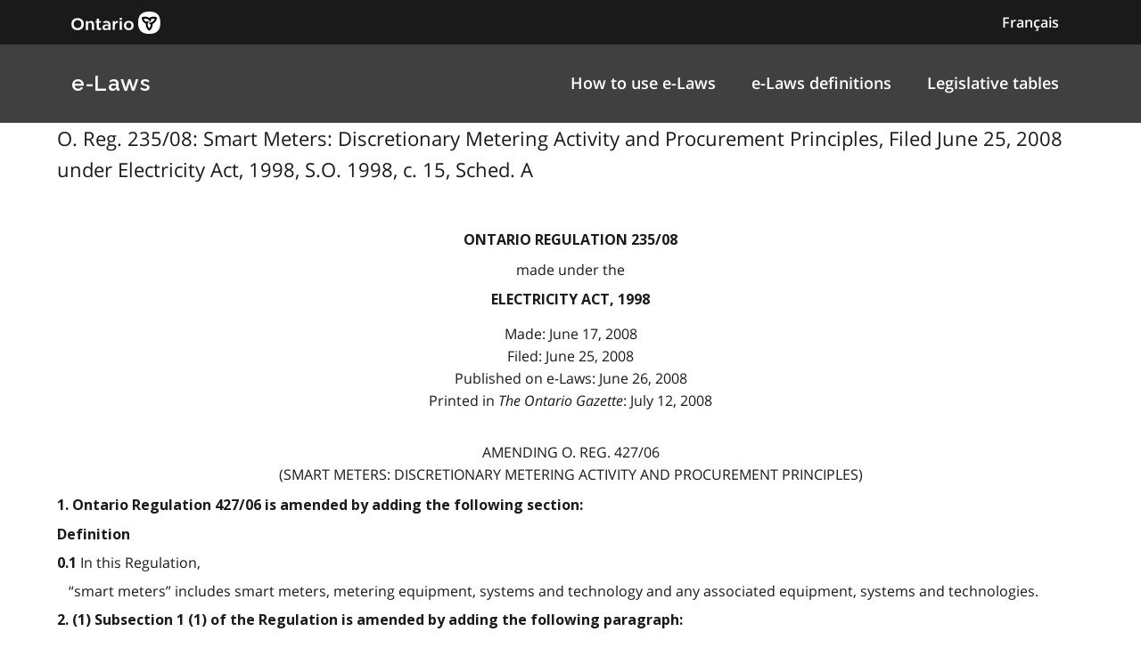

--- FILE ---
content_type: text/html
request_url: https://www.ontario.ca/laws/regulation/r08235
body_size: 11870
content:

        <!DOCTYPE html>

        <html lang="en">

            <head>
<meta charset="utf-8" />
                    <meta name="viewport" content="width=device-width, initial-scale=1.0" />                    
                    <meta property="og:title" content="O. Reg. 235/08: Smart Meters:  Discretionary Metering Activity and Procurement Principles" />
                    <meta property="og:actTitle" content="Filed June 25, 2008 under Electricity Act, 1998, S.O. 1998, c. 15, Sched. A" />
                    <meta property="og:description" content="ontario regulation 235/08 made under the Electricity Act, 1998 Made: June 17, 2008   Filed: June 25, 2008   Published on e-Laws: June 26, 2008  ..." />
                    <meta property="og:type" content="website" />
                    <meta property="og:site_name" content="Ontario.ca" />
                    <meta property="og:url" content="https://ontario.ca/laws/regulation/r08235" />
                    <meta property="og:image" content="https://ontario.ca/example-pages/assets/img/core/ontario_ogp_image.png" />
                    
                    
                    <meta name="twitter:card" content="summary_large_image" />
                    <meta name="twitter:creator" content="@ONgov">
                    <meta name="twitter:site" content="Ontario.ca">
                    
                    <meta name="twitter:title" content="O. Reg. 235/08: Smart Meters:  Discretionary Metering Activity and Procurement Principles">
                    <meta name="twitter:description" content="ontario regulation 235/08 made under the Electricity Act, 1998 Made: June 17, 2008   Filed: June 25, 2008   Published on e-Laws: June 26, 2008  ...">
                    <meta name="twitter:url" content="https://ontario.ca/laws/regulation/r08235">
                    <meta name="twitter:image" content="https://ontario.ca/example-pages/assets/img/core/ontario_ogp_image.png">

                    <link rel="icon" href="./src/assets/favicons/favicon.ico" size="any"/>
                    <link rel="shortcut icon" href="./src/assets/favicons/favicon.ico" size="any"/>
                    <link rel="icon" href="./src/assets/favicons/favicon.svg" type="image/svg+xml" />
                    <link rel="icon" href="./src/assets/favicons/favicon-48x48" type="image/png" />
                    <link rel="apple-touch-icon" href="/favicons/apple-touch-icon.png" type="image/png"/>
                    
                    <title>O. Reg. 235/08: Smart Meters:  Discretionary Metering Activity and Procurement Principles"</title>
                    <meta name="description" content="">
<script>
                                        (function(w,d,s,l,i){w[l]=w[l]||[];w[l].push({'gtm.start': new Date().getTime(),event:'gtm.js'});var f=d.getElementsByTagName(s)[0],j=d.createElement(s),dl=l!='dataLayer'?'&l='+l:'';j.async=true;j.src='https://www.googletagmanager.com/gtm.js?id='+i+dl;f.parentNode.insertBefore(j,f);
                                        })(window,document,'script','dataLayer','GTM-WQR6TDP');
                                    </script>

                <link rel="stylesheet" href="/laws/assets/styles/main.css">

            </head>

            <body>
<noscript>
                                        <iframe<img src="/laws/images/en/https://www.googletagmanager.com/ns.html?id=GTM-WQR6TDP"
                                        height="0" width="0" style="display:none;visibility:hidden"></iframe>
                                    </noscript>
<!--<link rel="stylesheet" href="/laws/assets/styles/application-header.css">-->
<link rel="stylesheet" href="/laws/assets/styles/ds-theme.min.css">
<div class='ontario-header__container'>
	<header class='ontario-application-header ontario-header' id='ontario-header'>
		<div class='ontario-row'>
			<div class='ontario-columns ontario-small-6 ontario-application-header__logo'>
				<a href='https://www.ontario.ca/page/government-ontario'>
					<img src='/laws/assets/logos/ontario-logo--desktop.svg' alt='Ontario.ca homepage' role='img' />
				</a>
			</div>
			<div class='ontario-columns ontario-small-6 ontario-application-header__lang-toggle'>
				<a href='#' class='ontario-header__language-toggler ontario-header-button ontario-header-button--without-outline'>
					Français
				</a>
			</div>
		</div>
	</header>
	<div class='ontario-application-subheader-menu__container'>
		<section class='ontario-application-subheader'>
			<div class='ontario-row'>
				<div class='ontario-columns ontario-small-12 ontario-application-subheader__container'>
					<p class='ontario-application-subheader__heading'>
						<a href='https://ontario.ca/laws'>e-Laws</a>
					</p>

					<div class='ontario-application-subheader__menu-container'>
						<ul class='ontario-application-subheader__menu ontario-hide-for-small ontario-show-for-medium ontario-show-for-large'>
							<li><a href='https://ontario.ca/laws/how-browse-e-laws'>How to use e-Laws</a></li>
							<li><a href='https://ontario.ca/laws/e-laws-definitions'>e-Laws definitions</a></li>
							<li><a href='https://ontario.ca/laws/legislative-tables'>Legislative tables</a></li>
						</ul>

						<button
							class='ontario-header__menu-toggler ontario-header-button ontario-header-button--with-outline ontario-hide-for-large'
							id='ontario-header-menu-toggler'
							aria-controls='ontario-navigation'
							aria-label='open menu'
							type='button'
						>

							<img class='ontario-icon' focusable='false' viewBox='0 0 24 24' preserveAspectRatio='xMidYMid meet' src='/laws/assets/icons/svg/ontario-icon-menu.svg'/>
						</button>

						<button
							class="ontario-header__menu-toggler ontario-header-button ontario-header-button--with-outline ontario-hide-for-large"
							id="ontario-header-nav-toggler"
							aria-controls="ontario-navigation"
							aria-label="close"
						>
							<img class='ontario-icon' focusable='false' viewBox='0 0 24 24' preserveAspectRatio='xMidYMid meet' src='/laws/assets/icons/svg/ontario-icon-close.svg'/>
						</button>
					</div>
				</div>
			</div>
		</section>
		<nav class="ontario-navigation ontario-hide-for-large" id="ontario-navigation">
			<div class="ontario-navigation__container">
				<ul>
					<li><a href='https://ontario.ca/laws/how-browse-e-laws'>How to use e-Laws</a></li>
					<li><a href='https://ontario.ca/laws/e-laws-definitions'>e-Laws definitions</a></li>
					<li><a href='https://ontario.cal/aws/legislative-tables'>Legislative tables</a></li>
				</ul>
			</div>
		</nav>
	</div>
</div>
<div class='ontario-overlay'></div>
<script<img src="/laws/images/en//laws/assets/scripts/ontario-a11y.js"></script>
<script<img src="/laws/images/en//laws/assets/scripts/ontario-header.js"></script>



                <div class="ontario-row">

                  <p class="leadText">O. Reg. 235/08: Smart Meters:  Discretionary Metering Activity and Procurement Principles, Filed June 25, 2008 under Electricity Act, 1998, S.O. 1998, c. 15, Sched. A
</p>
                  
<div class="WordSection1"> 
<p class="MsoNormal"><a name="Top"></a> </p> 
<p class="regnumber-e">ontario regulation 235/08</p> 
<p class="madeappfiled-e">made under the</p> 
<p class="ActTitle-e">Electricity Act, 1998</p> 
<p class="madeappfiled-e">Made: June 17, 2008 <br>  Filed: June 25, 2008 <br>  Published on e-Laws: June 26, 2008 <br>  Printed in <em>The Ontario Gazette</em>: July 12, 2008 <br>   <br> 
</p> 
<p class="regaction-e">Amending O. Reg. 427/06</p> 
<p class="regtitleold-e">(Smart Meters: Discretionary Metering Activity and Procurement Principles)</p> 
<p class="Psection-e">  1. Ontario Regulation 427/06 is amended by adding the following section:</p> 
<p class="headnote-e">Definition</p> 
<p class="section-e">  <strong>0.1</strong> In this Regulation,</p> 
<p class="firstdef-e">“smart meters” includes smart meters, metering equipment, systems and technology and any associated equipment, systems and technologies. </p> 
<p class="Psection-e">  2. (1) Subsection 1 (1) of the Regulation is amended by adding the following paragraph:</p> 
<p class="paragraph-e">  3.1 Metering activities conducted by a distributor listed in paragraph 3, if the smart meters were procured subsequent to the process referred to in paragraph 3.</p> 
<p class="Psubsection-e">  (2) Paragraph 4 of subsection 1 (1) of the Regulation is amended by striking out “meters, metering equipment, systems and technology and any associated equipment, systems and technologies” and substituting “smart meters”. </p> 
<p class="Psubsection-e">  (3) Paragraph 6 of subsection 1 (1) of the Regulation is amended by striking out “meters, metering equipment, systems and technology and any associated equipment, systems and technologies” and substituting “smart meters”. </p> 
<p class="Psubsection-e">  (4) Subsection 1 (1) of the Regulation is amended by adding the following paragraph:</p> 
<p class="paragraph-e">  8. Metering activities conducted by a distributor that has procured its smart meters pursuant to and in compliance with the parameters and process established by the Request for Proposal for Advanced Metering Infrastructure (AMI) – Phase 1 Smartmeter Deployment dated August 14, 2007, together with any amendments to it, issued by London Hydro Inc.</p> 
<p class="Psubsection-e">  (5) Subsection 1 (2) of the Regulation is amended by striking out “meters, metering equipment, systems and technology and any associated equipment, systems and technologies” and substituting “smart meters”.  </p> 
<p class="Psubsection-e">  (6) Subsection  1 (2.1) of the Regulation is amended by striking out “meters, metering equipment, systems and technology and any associated equipment, systems and technologies” and substituting “smart meters”. </p> 
<p class="Psection-e">  3. (1) Clause 2 (1) (b) of the Regulation is revoked and the following substituted:</p> 
<p class="clause-e">  (b) that any agreement entered into as a result of the procurement is economically prudent and cost effective, taking into consideration, but not limited to,</p> 
<p class="subclause-e">  (i) all costs associated with the agreement, and </p> 
<p class="subclause-e">  (ii) the costs of the agreement relative to any prior agreement entered into by the distributor for comparable acquisitions. </p> 
<p class="Psubsection-e">  (2) Subsection 2 (3) of the Regulation is amended by striking out “metering equipment, systems and technology and any associated equipment, systems and technologies”. </p> 
<p class="Psubsection-e">  (3) Clause 2 (4) (a) of the Regulation is amended by striking out “metering equipment, systems and technology and any associated equipment, systems and technologies”.</p> 
<p class="Psection-e">  4. This Regulation comes into force on the day it is filed.</p> 
<p class="Psection-e"> </p> 
<p class="MsoNormal"> </p> 
<p class="MsoNormal"> </p> 
<p class="MsoNormal"></p> 
</div>

                </div>

            </body>
<!--<link rel="stylesheet" href="/laws/assets/styles/simple-footer.css">-->
<link rel="stylesheet" href="/laws/assets/styles/ds-theme.min.css">
<footer class='ontario-footer ontario-footer--default'>
	<div class='ontario-row'>
		<div class='ontario-columns ontario-small-12'>
			<ul class='ontario-footer__links-container ontario-footer__links-container--inline'>
				<li><a class='ontario-footer__link' href='https://www.ontario.ca/page/accessibility'>Accessibility</a></li>
				<li><a class='ontario-footer__link' href='https://www.ontario.ca/page/privacy-statement'>Privacy</a></li>
				<li><a class='ontario-footer__link' href='#'>Contact us</a></li>
			</ul>
			<div class='ontario-footer__copyright'>
				<a class='ontario-footer__link' href='https://www.ontario.ca/page/copyright-information'>&copy; King's Printer for Ontario,
					<span class='ontario-nbsp'>2012&ndash;23</span></a>
			</div>
		</div>
	</div>
</footer>


        </html>

--- FILE ---
content_type: image/svg+xml
request_url: https://www.ontario.ca/laws/assets/icons/svg/ontario-icon-menu.svg
body_size: -60
content:
<svg xmlns="http://www.w3.org/2000/svg" width="24" height="24" fill="none"><path d="M3 18h18v-2H3v2zm0-5h18v-2H3v2zm0-7v2h18V6H3z" fill="#000"/></svg>